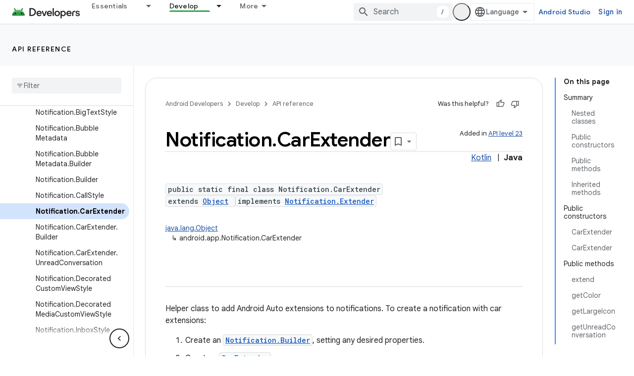

--- FILE ---
content_type: text/html; charset=UTF-8
request_url: https://feedback-pa.clients6.google.com/static/proxy.html?usegapi=1&jsh=m%3B%2F_%2Fscs%2Fabc-static%2F_%2Fjs%2Fk%3Dgapi.lb.en.2kN9-TZiXrM.O%2Fd%3D1%2Frs%3DAHpOoo_B4hu0FeWRuWHfxnZ3V0WubwN7Qw%2Fm%3D__features__
body_size: 78
content:
<!DOCTYPE html>
<html>
<head>
<title></title>
<meta http-equiv="X-UA-Compatible" content="IE=edge" />
<script type="text/javascript" nonce="bYPAAjI-vF6fQlMeJfVwPw">
  window['startup'] = function() {
    googleapis.server.init();
  };
</script>
<script type="text/javascript"
  src="https://apis.google.com/js/googleapis.proxy.js?onload=startup" async
  defer nonce="bYPAAjI-vF6fQlMeJfVwPw"></script>
</head>
<body>
</body>
</html>


--- FILE ---
content_type: text/javascript
request_url: https://www.gstatic.com/devrel-devsite/prod/v5f5028bd8220352863507a1bacc6e2ea79a725fdb2dd736f205c6da16a3d00d1/android/js/devsite_devsite_footer_utility_module.js
body_size: -866
content:
(function(_ds){var window=this;var b3=class extends _ds.Vm{ec(a){const b=this.querySelector(".devsite-footer-utility");a&&_ds.Um(this,b,a.querySelector(".devsite-footer-utility"));b&&(a?(b.hidden=!1,b.removeAttribute("aria-hidden")):(b.hidden=!0,b.setAttribute("aria-hidden","true")))}};b3.prototype.updateContent=b3.prototype.ec;try{customElements.define("devsite-footer-utility",b3)}catch(a){console.warn("Unrecognized DevSite custom element - DevsiteFooterUtility",a)};})(_ds_www);
